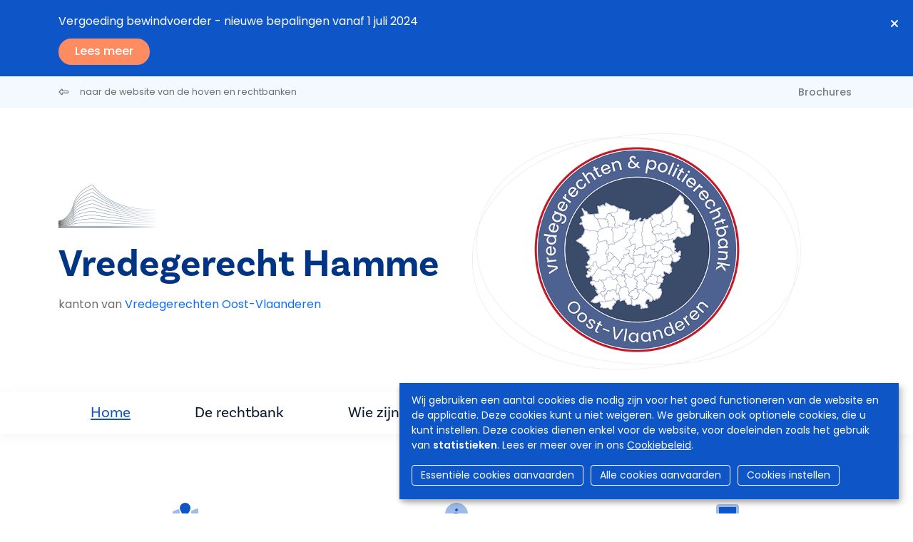

--- FILE ---
content_type: text/html; charset=UTF-8
request_url: https://www.rechtbanken-tribunaux.be/nl/vredegerecht-hamme?page=crbp
body_size: 7355
content:
<!DOCTYPE html>
<html lang="nl" dir="ltr">
  <head>
    <meta charset="utf-8" />
<script async src="https://www.googletagmanager.com/gtag/js?id=UA-143007128-1"></script>
<script>window.dataLayer = window.dataLayer || [];function gtag(){dataLayer.push(arguments)};gtag("js", new Date());gtag("set", "developer_id.dMDhkMT", true);gtag("config", "UA-143007128-1", {"groups":"default","anonymize_ip":true,"page_placeholder":"PLACEHOLDER_page_path","allow_ad_personalization_signals":false});</script>
<meta name="Generator" content="Drupal 9 (https://www.drupal.org)" />
<meta name="MobileOptimized" content="width" />
<meta name="HandheldFriendly" content="true" />
<meta name="viewport" content="width=device-width, initial-scale=1.0" />
<link rel="icon" href="/sites/default/files/favicon.ico" type="image/vnd.microsoft.icon" />
<link rel="alternate" hreflang="nl" href="https://www.rechtbanken-tribunaux.be/nl/vredegerecht-hamme" />
<link rel="canonical" href="https://www.rechtbanken-tribunaux.be/nl/vredegerecht-hamme" />
<link rel="shortlink" href="https://www.rechtbanken-tribunaux.be/nl/node/32" />


                <title>Vredegerecht Hamme | Hoven &amp; Rechtbanken</title>
      
            <script async src="https://www.googletagmanager.com/gtag/js?id=G-SML5SKV78N"></script>
      <script>
        window.dataLayer = window.dataLayer || [];
        function gtag(){dataLayer.push(arguments);}
        gtag('js', new Date());

        gtag('config', 'G-SML5SKV78N');
      </script>

                              <link rel="stylesheet" href="https://cdn.gcloud.belgium.be/nl/o9ULhoEBTbVbdHDCdsGv/style.css">
          <script src="https://cdn.gcloud.belgium.be/nl/o9ULhoEBTbVbdHDCdsGv/app.js"></script>
              
            <link rel="apple-touch-icon" sizes="180x180" href="/apple-touch-icon.png">
      <link rel="icon" type="image/png" sizes="32x32" href="/favicon-32x32.png">
      <link rel="icon" type="image/png" sizes="16x16" href="/favicon-16x16.png">
      <link rel="manifest" href="/site.webmanifest">

      <!-- Google fonts -->
      <link rel="preconnect" href="https://fonts.googleapis.com">
      <link rel="preconnect" href="https://fonts.gstatic.com" crossorigin="crossorigin">
      <link href="https://fonts.googleapis.com/css2?family=Poppins:ital,wght@0,300;0,400;0,500;0,600;1,300;1,400;1,500;1,600&display=swap" rel="stylesheet">

      <!-- Adobe fonts -->
      <link rel="stylesheet" href="https://use.typekit.net/znv3xyp.css">

            
      <!-- Fontawesome -->
      <script src="https://kit.fontawesome.com/8476f10389.js" crossorigin="anonymous"></script>

      <!-- Bootstrap CSS -->
            <link href="https://cdn.jsdelivr.net/npm/bootstrap@5.2.0-beta1/dist/css/bootstrap.min.css" rel="stylesheet" integrity="sha384-0evHe/X+R7YkIZDRvuzKMRqM+OrBnVFBL6DOitfPri4tjfHxaWutUpFmBp4vmVor" crossorigin="anonymous">
      <!-- CSS -->
      <link rel="stylesheet" media="all" href="/core/modules/system/css/components/ajax-progress.module.css?t99m4i" />
<link rel="stylesheet" media="all" href="/core/modules/system/css/components/align.module.css?t99m4i" />
<link rel="stylesheet" media="all" href="/core/modules/system/css/components/autocomplete-loading.module.css?t99m4i" />
<link rel="stylesheet" media="all" href="/core/modules/system/css/components/fieldgroup.module.css?t99m4i" />
<link rel="stylesheet" media="all" href="/core/modules/system/css/components/container-inline.module.css?t99m4i" />
<link rel="stylesheet" media="all" href="/core/modules/system/css/components/clearfix.module.css?t99m4i" />
<link rel="stylesheet" media="all" href="/core/modules/system/css/components/details.module.css?t99m4i" />
<link rel="stylesheet" media="all" href="/core/modules/system/css/components/hidden.module.css?t99m4i" />
<link rel="stylesheet" media="all" href="/core/modules/system/css/components/item-list.module.css?t99m4i" />
<link rel="stylesheet" media="all" href="/core/modules/system/css/components/js.module.css?t99m4i" />
<link rel="stylesheet" media="all" href="/core/modules/system/css/components/nowrap.module.css?t99m4i" />
<link rel="stylesheet" media="all" href="/core/modules/system/css/components/position-container.module.css?t99m4i" />
<link rel="stylesheet" media="all" href="/core/modules/system/css/components/progress.module.css?t99m4i" />
<link rel="stylesheet" media="all" href="/core/modules/system/css/components/reset-appearance.module.css?t99m4i" />
<link rel="stylesheet" media="all" href="/core/modules/system/css/components/resize.module.css?t99m4i" />
<link rel="stylesheet" media="all" href="/core/modules/system/css/components/sticky-header.module.css?t99m4i" />
<link rel="stylesheet" media="all" href="/core/modules/system/css/components/system-status-counter.css?t99m4i" />
<link rel="stylesheet" media="all" href="/core/modules/system/css/components/system-status-report-counters.css?t99m4i" />
<link rel="stylesheet" media="all" href="/core/modules/system/css/components/system-status-report-general-info.css?t99m4i" />
<link rel="stylesheet" media="all" href="/core/modules/system/css/components/tabledrag.module.css?t99m4i" />
<link rel="stylesheet" media="all" href="/core/modules/system/css/components/tablesort.module.css?t99m4i" />
<link rel="stylesheet" media="all" href="/core/modules/system/css/components/tree-child.module.css?t99m4i" />
<link rel="stylesheet" media="all" href="/core/modules/views/css/views.module.css?t99m4i" />
<link rel="stylesheet" media="all" href="/modules/contrib/social_media_links/css/social_media_links.theme.css?t99m4i" />
<link rel="stylesheet" media="all" href="/modules/contrib/paragraphs/css/paragraphs.unpublished.css?t99m4i" />
<link rel="stylesheet" media="all" href="/themes/custom/hr_theme_nine/assets/css/style.css?t99m4i" />
<link rel="stylesheet" media="all" href="/sites/default/files/asset_injector/css/admin_court_my_juridictions_cel-531c31d3b3b20a2430cd69003638a54e.css?t99m4i" />
<link rel="stylesheet" media="all" href="/sites/default/files/asset_injector/css/court_admin_breadcrumb-b8b0915d0c7c36a317836e691c53de3d.css?t99m4i" />
<link rel="stylesheet" media="all" href="/sites/default/files/asset_injector/css/form_managed_file-125fd9062388f88fe59846840033eef8.css?t99m4i" />
<link rel="stylesheet" media="all" href="/sites/default/files/asset_injector/css/griffie_section_paragraph_-903aa069ccc1bdaad96d6e7edf8df924.css?t99m4i" />
<link rel="stylesheet" media="all" href="/sites/default/files/asset_injector/css/modify_button-5ac6aee45145700330c8a267c107bfc8.css?t99m4i" />

        </head>
        <body class="court node-32">
                    <a href="#main-content" class="visually-hidden focusable">
            Overslaan en naar de inhoud gaan
          </a>
          

          
            <div class="dialog-off-canvas-main-canvas" data-off-canvas-main-canvas>
    <div class="views-element-container" id="block-views-block-local-messages-block-flash">
      <div block="block-views-block-local-messages-block-flash"><div class="js-view-dom-id-51f8c91a98d28a9300abd5a51e9649516724b729916774a49acf1b0de525ad9c">

  
  
  

                <div id="flash-2748" class="hello-bar">
      <div class="container">
            <div class="views-row"><a href="/nl/node/20/messages/2748">
<div class="title">Vergoeding bewindvoerder - nieuwe bepalingen vanaf 1 juli 2024</div>
<div class="btn">Lees meer</div>
</a></div>

      </div>
      <div class="close-btn">
        <i class="fa-solid fa-xmark"></i>
      </div>
    </div>
    

  
  

  
  
</div>
</div>

  </div>


<header role="banner">
  
    <div id="block-secondnavigation" class="secondary-menu bg-light mb-3">

	<div class="container d-flex justify-content-between">

		<ul class="nav">
			<li class="nav-item">
				<a href="/nl" class="nav-link link ps-0">
					<i class="fa-regular fa-left-long pe-3"></i>
					<span class="link__label small fw-normal">naar de website van de hoven en rechtbanken</span>
				</a>
			</li>
		</ul>

		<ul
			class="nav">
						<li class="nav-item">
				<a class="nav-link brochures " href="/nl/vredegerecht-hamme/brochures">
					Brochures
				</a>
			</li>

														</ul>
	</div>
</div>

        
</header>

<section class="jumbo court_jumbo">
  <div class="container">
    <div class="row">

      <div class="col-xl-6 order-lg-2">
        <div class="jumbo__photo">
          <img class="jumbotron" src="https://www.rechtbanken-tribunaux.be/themes/custom/hr_theme_nine/assets/images/blob/jumbo/blob02.png" style="background-image:url('https://www.rechtbanken-tribunaux.be/sites/default/files/media/vgjp-prtp/oost-vlaanderen/images/header/logo_vgprovl_202411.png')"/>
        </div>
        
      </div>

      <div class="col-xl-6 order-lg-1">
        <div class="mb-4">
          
      <div class="court_logo">
      <a href="/nl" class="navbar-brand" rel="home">
        <div class="logo">
          <img src="/themes/custom/hr_theme_court/logo.png" alt="Home"/>
        </div>
      </a>
    </div>
  
        </div>
        <div class="jumbo__title">
          <h1>Vredegerecht Hamme</h1>
                    <div class="jumbo__intro">
            <div>kanton van <a href="/nl/vredegerechten-oost-vlaanderen" class="text-decoration-none">Vredegerechten Oost-Vlaanderen</a></div>
          </div>
        </div>
      </div>
    </div>
  </section>

  
<nav class="navbar navbar-expand-xl navbar-light third-nav" id="main-menu-court">
	<div class="container">
		<button class="navbar-toggler" type="button" data-bs-toggle="collapse" data-bs-target="#navbarNav" aria-controls="navbarNav" aria-expanded="false" aria-label="Toggle navigation">
			<span class="navbar-toggler-icon"></span>
		</button>

		<div class="collapse navbar-collapse" id="navbarNav">
			<ul
				class="navbar-nav">
								<li class="nav-item">
										<a id="home" class="nav-link home is-active" href="/nl/vredegerecht-hamme">
						Home
											</a>
				</li>
																													<li class="nav-item">
												<a id="home" class="nav-link info " href="/nl/vredegerecht-hamme/info?page=n773">
							De rechtbank
						</a>
					</li>
																	<li class="nav-item">
												<a id="persons" class="nav-link composition " href="/nl/vredegerecht-hamme/composition">
							Wie zijn we?
						</a>
					</li>
																												<li class="nav-item">
														<a class="nav-link news " href="/nl/vredegerecht-hamme/news">
								Nieuws
							</a>
						</li>
																					<li class="nav-item">
														<a class="nav-link documents " href="/nl/vredegerecht-hamme/documents">
																	Formulieren
															</a>
						</li>
																														<li class="nav-item contact-link ">
						<i class="fa-regular fa-circle-phone text-orange pe-2 fs-5"></i>
						<a class="nav-link contact " href="/nl/vredegerecht-hamme/contact">
							Contact
						</a>
					</li>
				</ul>
			</div>
		</div>
	</nav>

<div class="container highlighted">
    <div>
    <div data-drupal-messages-fallback class="hidden"></div>

  </div>

  
</div>


<main role="main" class="court_home  pt-5">
  <a id="main-content" tabindex="-1"></a>

  <div class="layout-content">

      <div>
    <div id="block-hr-theme-court-content">
  
    
      

<article data-history-node-id="32" role="article">
  <div>
    <section class="container">
      <div class="row">
        <div class="col-md-12">
          <div id="court-home">
            <section class="home-blocks">
  <div class="row">
    <div class="col-md-4 home-block">
      <div class="fs-2 text-center text-blue mb-3">
        <i class="fa-duotone fa-map-location"></i>
      </div>
      <h5 class="mb-4">Adres</h5>
      
            <div>  <div class="paragraph paragraph--type--address paragraph--view-mode--default row">
          <ul class="fa-ul">
        <li>
          <i class="fa-li fa-regular fa-location-dot"></i>
          Meulenbroekstraat 20<br/>
          9220
          Hamme
        </li>
        <li>
          
            <div>  <p class="simple-gmap-link"><a href="https://www.google.com/maps?q=Meulenbroekstraat+20%2C+9220+Hamme&amp;hl=en&amp;t=m&amp;z=14" target="_blank">Google Maps</a></p>
</div>
      
        </li>
      </ul>  
      </div>
</div>
      
    </div>
    <div class="col-md-4 home-block">
      <div class="views-element-container" id="homeblock-information">
  
      <div class="fs-2 text-center text-blue mb-3">
      <i class="fa-duotone fa-circle-info"></i>
    </div>
    <h5 class="mb-4">Informatie</h5>
    
      <div><div class="js-view-dom-id-6154fb47923fa5fa52fe94c54c2e3878d65a1268c39ffdb6ce428260dd23b7fe">
	
	
	

	
	
	


	
			
			<ul
				class="list">
																	
				
				
				<li>
					<a href="/nl/het-belgisch-rechtssysteem" target="_blank" class="link link--more">
						<span class="link__label">Het Belgisch rechtssysteem</span>
					</a>
				</li>

																	
				<li>
					<a href="/nl/vredegerecht-hamme/brochures" class="link link--more">
						<span class="link__label">Brochures</span>
					</a>
				</li>
				<li>
					<a href="/nl/vredegerecht-hamme/tariffs" class="link link--more">
						<span class="link__label">Tarieven</span>
					</a>
				</li>

				

			</ul>
				

	
	

	
	
</div>
</div>

  </div>

    </div>
    <div class="col-md-4 home-block">
      <div class="views-element-container" id="homeblock-e-tools">

	
			<div class="fs-2 text-center text-blue mb-3">
			<i class="fa-duotone fa-laptop"></i>
		</div>
		<h5 class="mb-4">e-Services</h5>
		
			<ul class="list">
			<li>
									<a href="https://dossier.just.fgov.be/cgi-dossier/dossier.pl?lg=nl" target="_blank" class="link link--more link--ext">
											<span class="link__label">Uw dossier</span>
					</a>
				</li>
			</li>
			<li>
				<a href="https://justonweb.be/" target="_blank" class="link link--more link--ext">
					<span class="link__label">Just-on-web</span>
				</a>
			</li>
			<li>
									<a href="https://access.eservices.just.fgov.be/edeposit/nl/login" target="_blank" class="link link--more link--ext">
											<span class="link__label">e-Deposit</span>
					</a>
				</li>
			</li>
			<li>
									<a href="https://territoriale-bevoegdheid.just.fgov.be/cgi-main/competence-territoriale.pl" target="_blank" class="link link--more link--ext">
											<span class="link__label">Territoriale bevoegdheid</span>
					</a>
				</li>
									<li>
													<a href="https://www.rechterlijkebescherming.be/public/login/?lang=nl" target="_blank" class="link link--more link--ext">
																<span class="link__label">Centraal Register van bescherming van de personen</span>
								</a>
							</li>
						
						
												
												
																	</li>
				</ul>
				<div><div class="js-view-dom-id-30ba9edda585bbab09ab4707fabbb41f3c19ebad5b943fc2c7486c4908b3d000">
  
  
  

  
  
  

    

  
  

  
  
</div>
</div>

					</li>
	</div>

    </div>
  </div>
</section>
          </div>
        </div>
      </div>
    </section>
  </div>
</article>

  </div>

  </div>


          <section class="views-element-container court_home__flash">
  <div class="container">
    
    
          <div><div class="js-view-dom-id-a52da3c72fa817f1d6877c3e41ab6e2428553ad5e8587dbb9f68571b9589b8f7">
	
	
	

	
	
	

									<div class="container">
																	<div class="container">
																	<div class="container">
									
				<div class="row">
																				<div class="col-md-4 mb-4">
																			<div class="card card--orange card--space">
											<h5 class="card__title">Neerlegging conclusies, stukken en verzoekschriften.</h5>
											<div class="card__actions">
												<a href="/nl/vredegerecht-hamme/messages/615" class="link link--more">
													<span class="link__label">Lees meer</span>
												</a>
											</div>
										</div>
									</div>
																							<div class="col-md-4 mb-4">
																			<div class="card card--orange card--space">
											<h5 class="card__title">Bewindvoering in de praktijk. Wegwijs in het centraal register van bescherming van de personen (CRBP) - Boek. Uitgever: die Keure</h5>
											<div class="card__actions">
												<a href="/nl/vredegerecht-hamme/messages/2499" class="link link--more">
													<span class="link__label">Lees meer</span>
												</a>
											</div>
										</div>
									</div>
																							<div class="col-md-4 mb-4">
																			<div class="card card--orange card--space">
											<h5 class="card__title">Vergoeding bewindvoerder - nieuwe bepalingen vanaf 1 juli 2024</h5>
											<div class="card__actions">
												<a href="/nl/vredegerecht-hamme/messages/2748" class="link link--more">
													<span class="link__label">Lees meer</span>
												</a>
											</div>
										</div>
									</div>
															</div>

							<div
								class="text-center">
																<a href="/nl/vredegerecht-hamme/messages" class="link--btn">Alle mededelingen</a>
							</div>

						</div>

										

					
					

					
					
				</div>
</div>

      </div>
</section>

    
          <!--googleoff: index-->
<div class="views-element-container container court_home__news">
  
      <h2>
      Het laatste nieuws
    </h2>
    
      <div><div class="js-view-dom-id-2d1ffbb485d4efe37edc82ca8ec7f8293c71300835e2ecfae8fd6977142ca9e9">
  
  
  

  
  
  

      <div class="views-row"><article data-history-node-id="4013" role="article" class="row border-bottom pb-4 mb-4">

	<div class="col-md-3">
		<div class="date-block">
			<div class="date-block-day">
				17
			</div>
			<div class="date-block-month">
				november
			</div>
		</div>
	</div>

	<div class="col-md-9">
		<div class="news-content">
			
			<div class="h6">
				
<span>Internationale herdenkingsdag verkeersslachtoffers - 253 seconden stilte...</span>

			</div>
			

			<div>

				<div class="mb-4">
					<small>17/11/2025</small>
					
				</div>

				<div>
										<a href="/nl/vredegerecht-hamme/news/4013" class="link link--more">
						<span class="link__label">Lees meer</span>
					</a>
				</div>

			</div>
		</div>
	</div>

</article>
</div>
    <div class="views-row"><article data-history-node-id="3992" role="article" class="row border-bottom pb-4 mb-4">

	<div class="col-md-3">
		<div class="date-block">
			<div class="date-block-day">
				04
			</div>
			<div class="date-block-month">
				november
			</div>
		</div>
	</div>

	<div class="col-md-9">
		<div class="news-content">
			
			<div class="h6">
				
<span>Studienamiddag voor de sociale sector over bewindvoering op 16 december 2025 te Gent</span>

			</div>
			

			<div>

				<div class="mb-4">
					<small>04/11/2025</small>
					
				</div>

				<div>
										<a href="/nl/vredegerecht-hamme/news/3992" class="link link--more">
						<span class="link__label">Lees meer</span>
					</a>
				</div>

			</div>
		</div>
	</div>

</article>
</div>
    <div class="views-row"><article data-history-node-id="3902" role="article" class="row border-bottom pb-4 mb-4">

	<div class="col-md-3">
		<div class="date-block">
			<div class="date-block-day">
				24
			</div>
			<div class="date-block-month">
				september
			</div>
		</div>
	</div>

	<div class="col-md-9">
		<div class="news-content">
			
			<div class="h6">
				
<span>Steunpunt bewindvoering finalist voor de ‘Crystal Scales of Justice Prize 2025’</span>

			</div>
			

			<div>

				<div class="mb-4">
					<small>24/09/2025</small>
					
				</div>

				<div>
										<a href="/nl/vredegerecht-hamme/news/3902" class="link link--more">
						<span class="link__label">Lees meer</span>
					</a>
				</div>

			</div>
		</div>
	</div>

</article>
</div>

    

  
  

      <footer>
      <div class="text-center">
    <a href="/nl/vredegerecht-hamme/news" class="btn">Alle nieuwsberichten</a>
</div>

    </footer>
  
  
</div>
</div>

  </div>
<!--googleon: index-->
    
  </div>

</main>

<footer role="contentinfo">
  <div class="footer__section_menu">
	<div class="container">
		<div class="row">
			<div class="col-xl-4 footer__first_column">
				  <a href="/nl/jobs">
    Jobs
  </a>
  <a href="/nl/pers">
    Pers
  </a>

  <a href="/nl/user/login">
    Inloggen
  </a>

  <a href="/nl/faq">
    FAQ
  </a>
  <a href="/nl/contact">
    Contact
  </a>
			</div>
			<div class="col-xl-6 footer__main_menu">
				<nav role="navigation" aria-labelledby="block-hr-theme-court-footer-menu" id="block-hr-theme-court-footer">
            
  <h2 class="visually-hidden" id="block-hr-theme-court-footer-menu">Footer-menu</h2>
  

        <div class="row">
  <div class="col-md-4">
    <h4>Rechtbanken</h4>
    <ul>
              <li>
          <a href="/nl/rechtbanken/vredegerecht">Vredegerecht</a>
        </li>
              <li>
          <a href="/nl/rechtbanken/politierechtbank">Politierechtbank</a>
        </li>
              <li>
          <a href="/nl/rechtbanken/rechtbank-van-eerste-aanleg">Rechtbank van eerste aanleg</a>
        </li>
              <li>
          <a href="/nl/rechtbanken/arbeidsrechtbank">Arbeidsrechtbank</a>
        </li>
              <li>
          <a href="/nl/rechtbanken/ondernemingsrechtbank">Ondernemingsrechtbank</a>
        </li>
                </ul>
  </div>
  <div class="col-md-4">
    <h4>Hoven</h4>
    <ul>
              <li>
          <a href="/nl/hoven/hof-van-beroep">Hof van beroep</a>
        </li>
              <li>
          <a href="/nl/hoven/arbeidshof">Arbeidshof</a>
        </li>
              <li>
          <a href="/nl/hoven/hof-van-assisen">Hof van assisen</a>
        </li>
              <li>
          <a href="/nl/hoven/hof-van-cassatie">Hof van Cassatie</a>
        </li>
                </ul>
  </div>

      <div class="col-md-4">
      <h4>College</h4>
      <ul>
                  <li>
            <a href="/nl/college">Het College</a>
          </li>
                      </ul>
    </div>
  
</div>

<div class="row">
      <div class="col-md-4">
      <h4>Nuttige info</h4>
      <ul>
                  <li>
            <a href="/nl/het-belgisch-rechtssysteem">Het Belgisch rechtssysteem</a>
          </li>
                  <li>
            <a href="/nl/personen-in-de-rechtbank/zittende-magistraten">Personen in de rechtbank</a>
          </li>
                  <li>
            <a href="/nl/procedures-in-de-rechtbank/bemiddeling">Procedures in de rechtbank</a>
          </li>
                  <li>
            <a href="/nl/statistieken">Statistieken</a>
          </li>
                  <li>
            <a href="/nl/brochures">Brochures</a>
          </li>
                      </ul>
    </div>
  
      <div class="col-md-4">
      <h4>Actualiteit</h4>
      <ul>
                  <li>
            <a href="/nl/nieuws">Nieuws</a>
          </li>
                      </ul>
    </div>

    <div class="col-md-4">
      <h4>e-Tools</h4>
      <ul>
                  <li>
            <a href="https://dossier.just.fgov.be/cgi-dossier/dossier.pl?lg=nl">Uw dossier</a>
          </li>
                  <li>
            <a href="https://justonweb.be/">Just-on-web</a>
          </li>
                  <li>
            <a href="https://access.eservices.just.fgov.be/edeposit/nl/login">e-Deposit</a>
          </li>
                  <li>
            <a href="https://territoriale-bevoegdheid.just.fgov.be/cgi-main/competence-territoriale.pl">Territoriale bevoegdheid</a>
          </li>
              </ul>
    </div>
    </div>

  </nav>

			</div>
			<div class="col-md-2"></div>
		</div>
	</div>
</div>
<div class="footer__section_disclaimer">
	<div class="container">
		<div class="row">
			<div class="col-md-4">
				<p>&copy
					Hoven en Rechtbanken van België
					<i class="fa-light fa-horizontal-rule"></i>
					2026
				</p>
			</div>
			<div class="col-md-6">
				<ul class="nav">
	<li class="nav-item">
		<a class="nav-link" href="/nl/disclaimer">
			Disclaimer
		</a>
	</li>
	<li class="nav-item">
		<a class="nav-link" href="/nl/privacybeleid">
			Privacy
		</a>
	</li>
	<li class="nav-item">
		<a class="nav-link" href="/nl/bescherming-van-uw-persoonlijke-gegevens-cookiebeleid">
			Cookiebeleid
		</a>
	</li>
	<li class="nav-item">
		<a class="nav-link" href="/nl/toegankelijkheidsverklaring">
			Toegankelijkheidsverklaring
		</a>
	</li>
</ul>
			</div>
			<div class="col-md-2">
				<ul class="nav">
  <li class="nav-item">
    <a class="nav-link py-0 px-2" href="https://www.linkedin.com/company/cct-chr" target="_blank">
      <i class="fa-brands fa-linkedin-in"></i>
    </a>
  </li>
  <li class="nav-item">
    <a class="nav-link py-0 px-2" href="https://www.facebook.com/College.CCT.CHR/" target="_blank">
      <i class="fa-brands fa-facebook-f"></i>
    </a>
  </li>
  <li class="nav-item">
    <a class="nav-link py-0 px-2" href="https://twitter.com/CHR_CCT" target="_blank">
      <i class="fa-brands fa-x-twitter"></i>
    </a>
  </li>
  <li class="nav-item">
    <a class="nav-link py-0 px-2" href="https://www.instagram.com/chr_cct/" target="_blank">
      <i class="fa-brands fa-instagram"></i>
    </a>
  </li>
  <li class="nav-item">
    <a class="nav-link py-0 px-2" href="https://www.youtube.com/channel/UCPz1N2vjZMyjpu3gRDpaG1A" target="_blank">
      <i class="fa-brands fa-youtube"></i>
    </a>
  </li>
</ul>			</div>
		</div>
	</div>
</div>

</footer>

  </div>

          
          <!-- Bootstrap JS -->
          <!-- JavaScript Bundle with Popper -->
          <script src="https://cdn.jsdelivr.net/npm/bootstrap@5.2.0-beta1/dist/js/bootstrap.bundle.min.js" integrity="sha384-pprn3073KE6tl6bjs2QrFaJGz5/SUsLqktiwsUTF55Jfv3qYSDhgCecCxMW52nD2" crossorigin="anonymous"></script>
          <!-- JS -->
          <script type="application/json" data-drupal-selector="drupal-settings-json">{"path":{"baseUrl":"\/","scriptPath":null,"pathPrefix":"nl\/","currentPath":"node\/32","currentPathIsAdmin":false,"isFront":false,"currentLanguage":"nl","currentQuery":{"page":"crbp"}},"pluralDelimiter":"\u0003","suppressDeprecationErrors":true,"google_analytics":{"account":"UA-143007128-1","trackOutbound":true,"trackMailto":true,"trackTel":true,"trackDownload":true,"trackDownloadExtensions":"7z|aac|arc|arj|asf|asx|avi|bin|csv|doc(x|m)?|dot(x|m)?|exe|flv|gif|gz|gzip|hqx|jar|jpe?g|js|mp(2|3|4|e?g)|mov(ie)?|msi|msp|pdf|phps|png|ppt(x|m)?|pot(x|m)?|pps(x|m)?|ppam|sld(x|m)?|thmx|qtm?|ra(m|r)?|sea|sit|tar|tgz|torrent|txt|wav|wma|wmv|wpd|xls(x|m|b)?|xlt(x|m)|xlam|xml|z|zip"},"nid":"32","user":{"uid":0,"permissionsHash":"d5083c57aa100d6c3eab29694828bd41584672f4a2f221cc5ce8c6255ff637d7"}}</script>
<script src="/core/assets/vendor/jquery/jquery.min.js?v=3.6.3"></script>
<script src="/core/misc/polyfills/element.matches.js?v=9.5.10"></script>
<script src="/core/misc/polyfills/object.assign.js?v=9.5.10"></script>
<script src="/core/assets/vendor/once/once.min.js?v=1.0.1"></script>
<script src="/core/assets/vendor/jquery-once/jquery.once.min.js?v=2.2.3"></script>
<script src="/sites/default/files/languages/nl_Q6wANTjeiZfaBNlrWMT-axpq2LB1hofqk7yUom9UseU.js?t99m4i"></script>
<script src="/core/misc/drupalSettingsLoader.js?v=9.5.10"></script>
<script src="/core/misc/drupal.js?v=9.5.10"></script>
<script src="/core/misc/drupal.init.js?v=9.5.10"></script>
<script src="/modules/contrib/google_analytics/js/google_analytics.js?v=9.5.10"></script>
<script src="/core/misc/jquery.once.bc.js?v=9.5.10"></script>
<script src="/themes/custom/hr_theme_nine/assets/js/general.js?v=9.5.10"></script>
<script src="/themes/custom/hr_theme_court/assets/js/court.js?t99m4i"></script>


                                <script data-type="text/javascript" data-name="analytics" type="opt-in">
              var _paq = window._paq || [];
              /* tracker methods like "setCustomDimension" should be called before "trackPageView" */
              _paq.push(['trackPageView']);
              _paq.push(['enableLinkTracking']);
              (function() {
                var u="https://matomo.bosa.be/";
                _paq.push(['setTrackerUrl', u+'matomo.php']);
                _paq.push(['setSiteId', '430']);
                var d=document, g=d.createElement('script'), s=d.getElementsByTagName('script')[0];
                g.type='text/javascript'; g.async=true; g.defer=true; g.src=u+'matomo.js'; s.parentNode.insertBefore(g,s);
              })();
            </script>
          
          </body>
        </html>


--- FILE ---
content_type: text/css;charset=utf-8
request_url: https://use.typekit.net/znv3xyp.css
body_size: 872
content:
/*
 * The Typekit service used to deliver this font or fonts for use on websites
 * is provided by Adobe and is subject to these Terms of Use
 * http://www.adobe.com/products/eulas/tou_typekit. For font license
 * information, see the list below.
 *
 * basic-sans:
 *   - http://typekit.com/eulas/00000000000000007735abd7
 *   - http://typekit.com/eulas/00000000000000007735abe8
 *   - http://typekit.com/eulas/00000000000000007735abe6
 *   - http://typekit.com/eulas/00000000000000007735abed
 *   - http://typekit.com/eulas/00000000000000007735abf2
 *   - http://typekit.com/eulas/00000000000000007735abf7
 *   - http://typekit.com/eulas/00000000000000007735abfc
 *   - http://typekit.com/eulas/00000000000000007735ac05
 * houschka-pro:
 *   - http://typekit.com/eulas/00000000000000007735a985
 *   - http://typekit.com/eulas/00000000000000007735a98e
 *   - http://typekit.com/eulas/00000000000000007735a998
 *   - http://typekit.com/eulas/00000000000000007735a9aa
 *
 * © 2009-2026 Adobe Systems Incorporated. All Rights Reserved.
 */
/*{"last_published":"2022-04-27 13:28:35 UTC"}*/

@import url("https://p.typekit.net/p.css?s=1&k=znv3xyp&ht=tk&f=35473.35474.35476.35477.35478.35479.35480.35482.36236.36239.36241.36243&a=88342811&app=typekit&e=css");

@font-face {
font-family:"basic-sans";
src:url("https://use.typekit.net/af/4bfb19/00000000000000007735abd7/30/l?subset_id=2&fvd=i7&v=3") format("woff2"),url("https://use.typekit.net/af/4bfb19/00000000000000007735abd7/30/d?subset_id=2&fvd=i7&v=3") format("woff"),url("https://use.typekit.net/af/4bfb19/00000000000000007735abd7/30/a?subset_id=2&fvd=i7&v=3") format("opentype");
font-display:auto;font-style:italic;font-weight:700;font-stretch:normal;
}

@font-face {
font-family:"basic-sans";
src:url("https://use.typekit.net/af/fa5d28/00000000000000007735abe8/30/l?primer=7cdcb44be4a7db8877ffa5c0007b8dd865b3bbc383831fe2ea177f62257a9191&fvd=n7&v=3") format("woff2"),url("https://use.typekit.net/af/fa5d28/00000000000000007735abe8/30/d?primer=7cdcb44be4a7db8877ffa5c0007b8dd865b3bbc383831fe2ea177f62257a9191&fvd=n7&v=3") format("woff"),url("https://use.typekit.net/af/fa5d28/00000000000000007735abe8/30/a?primer=7cdcb44be4a7db8877ffa5c0007b8dd865b3bbc383831fe2ea177f62257a9191&fvd=n7&v=3") format("opentype");
font-display:auto;font-style:normal;font-weight:700;font-stretch:normal;
}

@font-face {
font-family:"basic-sans";
src:url("https://use.typekit.net/af/c68f64/00000000000000007735abe6/30/l?primer=7cdcb44be4a7db8877ffa5c0007b8dd865b3bbc383831fe2ea177f62257a9191&fvd=n6&v=3") format("woff2"),url("https://use.typekit.net/af/c68f64/00000000000000007735abe6/30/d?primer=7cdcb44be4a7db8877ffa5c0007b8dd865b3bbc383831fe2ea177f62257a9191&fvd=n6&v=3") format("woff"),url("https://use.typekit.net/af/c68f64/00000000000000007735abe6/30/a?primer=7cdcb44be4a7db8877ffa5c0007b8dd865b3bbc383831fe2ea177f62257a9191&fvd=n6&v=3") format("opentype");
font-display:auto;font-style:normal;font-weight:600;font-stretch:normal;
}

@font-face {
font-family:"basic-sans";
src:url("https://use.typekit.net/af/49252d/00000000000000007735abed/30/l?subset_id=2&fvd=i4&v=3") format("woff2"),url("https://use.typekit.net/af/49252d/00000000000000007735abed/30/d?subset_id=2&fvd=i4&v=3") format("woff"),url("https://use.typekit.net/af/49252d/00000000000000007735abed/30/a?subset_id=2&fvd=i4&v=3") format("opentype");
font-display:auto;font-style:italic;font-weight:400;font-stretch:normal;
}

@font-face {
font-family:"basic-sans";
src:url("https://use.typekit.net/af/721f9c/00000000000000007735abf2/30/l?primer=7cdcb44be4a7db8877ffa5c0007b8dd865b3bbc383831fe2ea177f62257a9191&fvd=n4&v=3") format("woff2"),url("https://use.typekit.net/af/721f9c/00000000000000007735abf2/30/d?primer=7cdcb44be4a7db8877ffa5c0007b8dd865b3bbc383831fe2ea177f62257a9191&fvd=n4&v=3") format("woff"),url("https://use.typekit.net/af/721f9c/00000000000000007735abf2/30/a?primer=7cdcb44be4a7db8877ffa5c0007b8dd865b3bbc383831fe2ea177f62257a9191&fvd=n4&v=3") format("opentype");
font-display:auto;font-style:normal;font-weight:400;font-stretch:normal;
}

@font-face {
font-family:"basic-sans";
src:url("https://use.typekit.net/af/4b5d85/00000000000000007735abf7/30/l?subset_id=2&fvd=i3&v=3") format("woff2"),url("https://use.typekit.net/af/4b5d85/00000000000000007735abf7/30/d?subset_id=2&fvd=i3&v=3") format("woff"),url("https://use.typekit.net/af/4b5d85/00000000000000007735abf7/30/a?subset_id=2&fvd=i3&v=3") format("opentype");
font-display:auto;font-style:italic;font-weight:300;font-stretch:normal;
}

@font-face {
font-family:"basic-sans";
src:url("https://use.typekit.net/af/515e84/00000000000000007735abfc/30/l?primer=7cdcb44be4a7db8877ffa5c0007b8dd865b3bbc383831fe2ea177f62257a9191&fvd=n3&v=3") format("woff2"),url("https://use.typekit.net/af/515e84/00000000000000007735abfc/30/d?primer=7cdcb44be4a7db8877ffa5c0007b8dd865b3bbc383831fe2ea177f62257a9191&fvd=n3&v=3") format("woff"),url("https://use.typekit.net/af/515e84/00000000000000007735abfc/30/a?primer=7cdcb44be4a7db8877ffa5c0007b8dd865b3bbc383831fe2ea177f62257a9191&fvd=n3&v=3") format("opentype");
font-display:auto;font-style:normal;font-weight:300;font-stretch:normal;
}

@font-face {
font-family:"basic-sans";
src:url("https://use.typekit.net/af/6c1ed5/00000000000000007735ac05/30/l?primer=7cdcb44be4a7db8877ffa5c0007b8dd865b3bbc383831fe2ea177f62257a9191&fvd=n2&v=3") format("woff2"),url("https://use.typekit.net/af/6c1ed5/00000000000000007735ac05/30/d?primer=7cdcb44be4a7db8877ffa5c0007b8dd865b3bbc383831fe2ea177f62257a9191&fvd=n2&v=3") format("woff"),url("https://use.typekit.net/af/6c1ed5/00000000000000007735ac05/30/a?primer=7cdcb44be4a7db8877ffa5c0007b8dd865b3bbc383831fe2ea177f62257a9191&fvd=n2&v=3") format("opentype");
font-display:auto;font-style:normal;font-weight:200;font-stretch:normal;
}

@font-face {
font-family:"houschka-pro";
src:url("https://use.typekit.net/af/661f3a/00000000000000007735a985/30/l?primer=7cdcb44be4a7db8877ffa5c0007b8dd865b3bbc383831fe2ea177f62257a9191&fvd=n6&v=3") format("woff2"),url("https://use.typekit.net/af/661f3a/00000000000000007735a985/30/d?primer=7cdcb44be4a7db8877ffa5c0007b8dd865b3bbc383831fe2ea177f62257a9191&fvd=n6&v=3") format("woff"),url("https://use.typekit.net/af/661f3a/00000000000000007735a985/30/a?primer=7cdcb44be4a7db8877ffa5c0007b8dd865b3bbc383831fe2ea177f62257a9191&fvd=n6&v=3") format("opentype");
font-display:auto;font-style:normal;font-weight:600;font-stretch:normal;
}

@font-face {
font-family:"houschka-pro";
src:url("https://use.typekit.net/af/6c9351/00000000000000007735a98e/30/l?primer=7cdcb44be4a7db8877ffa5c0007b8dd865b3bbc383831fe2ea177f62257a9191&fvd=n3&v=3") format("woff2"),url("https://use.typekit.net/af/6c9351/00000000000000007735a98e/30/d?primer=7cdcb44be4a7db8877ffa5c0007b8dd865b3bbc383831fe2ea177f62257a9191&fvd=n3&v=3") format("woff"),url("https://use.typekit.net/af/6c9351/00000000000000007735a98e/30/a?primer=7cdcb44be4a7db8877ffa5c0007b8dd865b3bbc383831fe2ea177f62257a9191&fvd=n3&v=3") format("opentype");
font-display:auto;font-style:normal;font-weight:300;font-stretch:normal;
}

@font-face {
font-family:"houschka-pro";
src:url("https://use.typekit.net/af/f73031/00000000000000007735a998/30/l?primer=7cdcb44be4a7db8877ffa5c0007b8dd865b3bbc383831fe2ea177f62257a9191&fvd=n5&v=3") format("woff2"),url("https://use.typekit.net/af/f73031/00000000000000007735a998/30/d?primer=7cdcb44be4a7db8877ffa5c0007b8dd865b3bbc383831fe2ea177f62257a9191&fvd=n5&v=3") format("woff"),url("https://use.typekit.net/af/f73031/00000000000000007735a998/30/a?primer=7cdcb44be4a7db8877ffa5c0007b8dd865b3bbc383831fe2ea177f62257a9191&fvd=n5&v=3") format("opentype");
font-display:auto;font-style:normal;font-weight:500;font-stretch:normal;
}

@font-face {
font-family:"houschka-pro";
src:url("https://use.typekit.net/af/36e252/00000000000000007735a9aa/30/l?primer=7cdcb44be4a7db8877ffa5c0007b8dd865b3bbc383831fe2ea177f62257a9191&fvd=n7&v=3") format("woff2"),url("https://use.typekit.net/af/36e252/00000000000000007735a9aa/30/d?primer=7cdcb44be4a7db8877ffa5c0007b8dd865b3bbc383831fe2ea177f62257a9191&fvd=n7&v=3") format("woff"),url("https://use.typekit.net/af/36e252/00000000000000007735a9aa/30/a?primer=7cdcb44be4a7db8877ffa5c0007b8dd865b3bbc383831fe2ea177f62257a9191&fvd=n7&v=3") format("opentype");
font-display:auto;font-style:normal;font-weight:700;font-stretch:normal;
}

.tk-basic-sans { font-family: "basic-sans",sans-serif; }
.tk-houschka-pro { font-family: "houschka-pro",sans-serif; }
